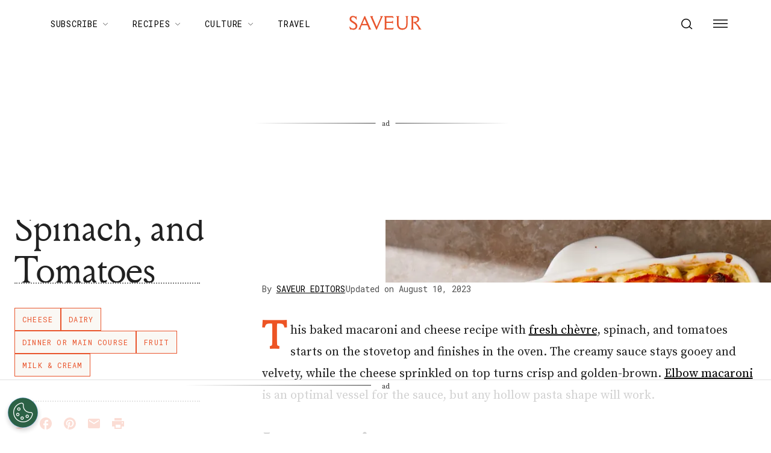

--- FILE ---
content_type: application/javascript; charset=UTF-8
request_url: https://www.saveur.com/_next/static/chunks/pages/%5B%5B...path%5D%5D-1e0716b523d93d5e.js
body_size: 1592
content:
(self.webpackChunk_N_E=self.webpackChunk_N_E||[]).push([[3538],{66114:function(e,t,a){(window.__NEXT_P=window.__NEXT_P||[]).push(["/[[...path]]",function(){return a(5441)}])},5441:function(e,t,a){"use strict";a.r(t),a.d(t,{__N_SSP:function(){return S},default:function(){return k}});var n=a(11752);a.n(n)()(),a(31131);var o=a(22350);a(19725),a(75164),a(61247),a(41748),a(69057),RegExp("".concat("/edit","/?$")),a(18889),a(58502),a(57735);var r=a(44475);a(96188);var i=a(57053);a(1990);var l=a(70686);a(51594),a(26923),a(34684),a(72554);var u=a(78378),s=a(85893),d=a(11163),p=a(6732),g=a(37230),c=a(82387),v=a(49287),h=a(85165);let m=e=>e.charAt(0).toUpperCase()+e.slice(1);var f=a(97924);let x=e=>{var t;if(!(null===(t=null==e?void 0:e.authors)||void 0===t?void 0:t.nodes))return null;let a=e.authors.nodes.filter(f.Z).map(e=>{if("author"in e){let t=e.author;return Object.assign(Object.assign({},e),{author:t})}return null}).filter(f.Z);return{type:"Authors",authors:{nodes:a,pageInfo:e.authors.pageInfo}}};var j=a(12562);let Z=e=>{var t;let{authors:a,pagination:n}=e,o=(0,h.Z)(),{authorSettings:r,defaultImage:i,site:l}=(0,v.Z)(),u=null===(t=o.pageTypes.author.plural)||void 0===t?void 0:t.default,d=x(a);if(!u||!d)return null;let{component:p,options:g}=u,f=i?{date:"",excerpt:"",featuredImage:{node:i},featuredImageUrl:null==i?void 0:i.sourceUrl,modified:"",title:"".concat(m(r.taxonomySlug)," | ").concat(l.name),uri:(0,c.normalizePathTrailingSlash)("".concat(r.taxonomySlug))}:null;return(0,s.jsxs)(s.Fragment,{children:[f&&(0,s.jsx)(j.Z,{page:f,pageNum:n.pageNum,pageType:"Tag"}),(0,s.jsx)(p,{authors:d,options:g,pagination:n})]})};var y=a(69715),_=a(40641);let N=e=>{var t,a,n,o;let{author:r,description:i,generalAuthorMetaDesc:l,link:u,name:s,seo:d,uri:p}=e,g=(null==r?void 0:r.authorBio)||(null==d?void 0:d.opengraphDescription)||l&&(null==l?void 0:l.replace(/\[username\]/i,s||""))||null;return{author:r,featuredImage:{node:{id:"",mediaAdditionalData:null,title:null,altText:s,sourceUrl:(null===(a=null===(t=null==r?void 0:r.authorAvatar)||void 0===t?void 0:t.node)||void 0===a?void 0:a.sourceUrl)||"",caption:null,mediaDetails:{height:250,width:250},cropPosition:null}},date:"",excerpt:(null==d?void 0:d.opengraphDescription)||i||"",featuredImageUrl:(null===(o=null===(n=null==r?void 0:r.authorAvatar)||void 0===n?void 0:n.node)||void 0===o?void 0:o.sourceUrl)||"",link:u||"",modified:"",seo:d&&Object.assign(Object.assign({},d),{metaDesc:g}),title:(null==d?void 0:d.title)||"".concat(s," Archives"),uri:p||""}},T=e=>{let{authorData:t,pagination:a}=e,{author:n,description:o,link:l,name:u,seo:d,uri:p}=t,g=(0,h.Z)(),{data:c}=(0,_.Z)(),{data:v}=(0,y.Z)(),{component:m,options:f}=(0,r.pC)(t,c||i.$,g);return(0,s.jsxs)(s.Fragment,{children:[(0,s.jsx)(j.Z,{page:N({author:n,description:o,link:l,name:u,seo:d,uri:p,generalAuthorMetaDesc:null==v?void 0:v.optAuthorMetadesc}),pageNum:a.pageNum,pageType:"Author"}),(0,s.jsx)(m,{authorData:t,options:f,pagination:a})]})},A=(e,t,a)=>{var n;let o;return t&&(o={node:t}),{date:"",excerpt:e.description||"",featuredImage:o,featuredImageUrl:null==t?void 0:t.sourceUrl,modified:"",primaryCategory:void 0,title:e.name,uri:e.uri,seo:null!==(n=e.seo)&&void 0!==n?n:null,breadcrumbs:a}};var U=a(87774);let D=e=>{let{categoryPageData:t,pagination:a}=e,{defaultImage:n}=(0,v.Z)(),{category:o}=t,r=(0,U.Z)(o),u=(0,h.Z)(),{data:d}=(0,_.Z)(),{component:p,options:g}=(0,l.y)(t,d||i.$,u);return(0,s.jsxs)(s.Fragment,{children:[(0,s.jsx)(j.Z,{page:A(o,n,r),pageNum:a.pageNum,pageType:"Category"}),(0,s.jsx)(p,{categoryPageData:t,options:g,pagination:a})]})};var I=a(42279);let P=(e,t)=>({date:"",excerpt:"",featuredImage:t?{node:t}:void 0,featuredImageUrl:null==t?void 0:t.sourceUrl,modified:"",title:e.name,uri:e.uri,seo:e.seo}),b=e=>{let{data:t,pagination:a}=e,n=(0,h.Z)(),{defaultImage:o}=(0,v.Z)(),{data:r}=(0,_.Z)(),{component:l,options:d}=(0,u.G)(t,r||i.$,n);return(0,s.jsxs)(s.Fragment,{children:[(0,s.jsx)(j.Z,{page:P(t,o),pageNum:a.pageNum,pageType:"Tag",robots:(null==r?void 0:r.tagSupportDisable)?"noindex, follow":""}),(0,s.jsx)(l,{data:t,options:d,pagination:a})]})};var C=a(46631),w=a(67046),O=a(98755),E=a(60658),S=!0,k=function(){let e=(0,d.useRouter)(),t=(0,o.fu)(),{node:a}=(0,O.Z)(),n=(0,C.Z)(a),r=(0,w.Z)();if(r&&("redirect"in r&&e.push(r.redirect.destination),"notFound"in r)||!a)return(0,s.jsx)(E.Z,{statusCode:404});let{type:i}=a,l="Post"===i?a.primaryCategory:a;return(0,s.jsxs)(p.Z,Object.assign({category:l,ogTemplateInfo:n},{children:["Post"===i&&(0,s.jsx)(g.Z,{data:a}),"Page"===i&&(0,s.jsx)(I.Z,{page:a}),"Category"===i&&(0,s.jsx)(D,{categoryPageData:{category:a},pagination:t}),"Tag"===i&&(0,s.jsx)(b,{data:a,pagination:t}),"AuthorTag"===i&&(0,s.jsx)(T,{authorData:a,pagination:t}),"Authors"===i&&(0,s.jsx)(Z,{authors:a,pagination:t})]}))}},67921:function(){},79720:function(){}},function(e){e.O(0,[3714,7596,6156,9774,2888,179],function(){return e(e.s=66114)}),_N_E=e.O()}]);

--- FILE ---
content_type: application/javascript; charset=UTF-8
request_url: https://www.saveur.com/_next/static/Ou2BbQaBdme76INJDg8H6/_buildManifest.js
body_size: -33
content:
self.__BUILD_MANIFEST=function(e,s,a){return{__rewrites:{beforeFiles:[],afterFiles:[],fallback:[]},"/_error":[e,s,"static/chunks/pages/_error-ca40148a433131a1.js"],"/preview":[e,s,a,"static/chunks/pages/preview-5920f0a2672098ca.js"],"/search/[...term]":[e,s,"static/chunks/3442-f1b25ae531325823.js","static/chunks/pages/search/[...term]-fd0b1bb56890a8e9.js"],"/[[...path]]":[e,s,a,"static/chunks/pages/[[...path]]-1e0716b523d93d5e.js"],sortedPages:["/_app","/_error","/preview","/search/[...term]","/[[...path]]"]}}("static/chunks/fec483df-3eab2a2aeeaace75.js","static/chunks/7596-8dee3e6f663b87cc.js","static/chunks/6156-fdd6ccb08d8e78ba.js"),self.__BUILD_MANIFEST_CB&&self.__BUILD_MANIFEST_CB();

--- FILE ---
content_type: application/javascript; charset=utf-8
request_url: https://launcher.spot.im/spot/sp_wb7PlDXF
body_size: 18314
content:
(function(){window.__OW_CONFIG__={"ab_test_config":[{"short_name":"100","version":"v2"},{"short_name":"101","version":"v2"},{"short_name":"222","version":"v1"},{"short_name":"32","version":"v1"},{"short_name":"33","version":"v2"},{"short_name":"34","version":"v2"},{"short_name":"35","version":"v1"},{"short_name":"37","version":"v1"},{"short_name":"42","version":"v2"},{"short_name":"46","version":"v2"},{"short_name":"47","version":"v1"},{"short_name":"48","version":"v1"},{"short_name":"51","version":"v1"},{"short_name":"55","version":"v1"},{"short_name":"56","version":"v1"},{"short_name":"600","version":"v1"},{"short_name":"601","version":"v2"},{"short_name":"602","version":"v1"},{"short_name":"67","version":"v2"},{"short_name":"751","version":"v1"},{"short_name":"752","version":"v1"},{"short_name":"754","version":"v2"},{"short_name":"758","version":"v37"},{"short_name":"759","version":"v11"},{"short_name":"761","version":"v8"},{"short_name":"764","version":"v1"},{"short_name":"767","version":"v1"},{"short_name":"773","version":"v5"},{"short_name":"801","version":"v1"},{"short_name":"802","version":"v2"},{"short_name":"805","version":"v1"},{"short_name":"ab_605","version":"v1"}],"asset_group_id":"stable","assets_config":[{"asset_group_id":"stable","spot":"sp_wb7PlDXF","post":"default","module":"tag-tester","name":"tag tester bundle","type":"text/javascript","url":"https://static-cdn.spot.im/production/tag-tester/tags/v1.8.1/tag-tester.js","priority":1,"lazy":false,"variant":"42:B","is_self_bootstrap":false,"browser_type":"default"},{"asset_group_id":"stable","spot":"sp_wb7PlDXF","post":"default","module":"pitc","name":"pitc bundle","type":"text/javascript","url":"https://static-cdn.spot.im/production/popular-in-the-community/tags/v2.33.0/popular-in-the-community.js","priority":1,"lazy":false,"variant":"","is_self_bootstrap":false,"browser_type":"default"},{"asset_group_id":"stable","spot":"sp_wb7PlDXF","post":"default","module":"vendor","name":"vendor bundle","type":"text/javascript","url":"https://static-cdn.spot.im/production/launcher/tags/v2.87.3/vendor/vendor-bundle.js","priority":10,"lazy":false,"variant":"","is_self_bootstrap":false,"browser_type":"default"},{"asset_group_id":"stable","spot":"sp_wb7PlDXF","post":"default","module":"ads","name":"ads bundle","type":"text/javascript","url":"https://static-cdn.spot.im/production/ads/tags/v22.31.0/ads/ads.js","priority":10,"lazy":false,"variant":"","is_self_bootstrap":false,"browser_type":"default"},{"asset_group_id":"stable","spot":"sp_wb7PlDXF","post":"default","module":"ads-independent","name":"ads-independent bundle","type":"text/javascript","url":"https://static-cdn.spot.im/production/ads/tags/v22.31.0/ads-independent/ads-independent.js","priority":10,"lazy":false,"variant":"","is_self_bootstrap":false,"browser_type":"default"},{"asset_group_id":"stable","spot":"sp_wb7PlDXF","post":"default","module":"liveblog","name":"liveblog bundle","type":"text/javascript","url":"https://static-cdn.spot.im/production/live-blog/tags/v1.34.0/liveblog-bundle.js","priority":20,"lazy":false,"variant":"","is_self_bootstrap":false,"browser_type":"default"},{"asset_group_id":"stable","spot":"sp_wb7PlDXF","post":"default","module":"registration","name":"registration bundle","type":"text/javascript","url":"https://static-cdn.spot.im/production/registration/tags/v1.48.0/registration-bundle.js","priority":20,"lazy":false,"variant":"","is_self_bootstrap":true,"browser_type":"default"},{"asset_group_id":"stable","spot":"sp_wb7PlDXF","post":"default","module":"standalone-ui-kit","name":"standalone ui kit bundle","type":"text/javascript","url":"https://static-cdn.spot.im/production/standalone-ui-kit/tags/v1.60.0/standalone-ui-kit-bundle.js","priority":20,"lazy":false,"variant":"","is_self_bootstrap":true,"browser_type":"default"},{"asset_group_id":"stable","spot":"sp_wb7PlDXF","post":"default","module":"conversation","name":"conversation bundle","type":"text/javascript","url":"https://static-cdn.spot.im/production/conversation/tags/v3.108.1/conversation-bundle.js","priority":20,"lazy":false,"variant":"","is_self_bootstrap":false,"browser_type":"default"},{"asset_group_id":"stable","spot":"sp_wb7PlDXF","post":"default","module":"messages-count","name":"messages count bundle","type":"text/javascript","url":"https://static-cdn.spot.im/production/messages-count/tags/v2.4.0/messages-count-bundle.js","priority":40,"lazy":false,"variant":"","is_self_bootstrap":false,"browser_type":"default"},{"asset_group_id":"stable","spot":"sp_wb7PlDXF","post":"default","module":"notifications","name":"notifications bundle","type":"text/javascript","url":"https://static-cdn.spot.im/production/notifications/tags/v1.34.0/notifications-bundle.js","priority":0,"lazy":true,"variant":"","is_self_bootstrap":false,"browser_type":"default"},{"asset_group_id":"stable","spot":"sp_wb7PlDXF","post":"default","module":"notifications-sdk","name":"notifications-sdk bundle","type":"text/javascript","url":"https://static-cdn.spot.im/production/notifications-sdk/tags/v2.2.2/notifications-sdk-bundle.js","priority":0,"lazy":true,"variant":"","is_self_bootstrap":false,"browser_type":"default"},{"asset_group_id":"stable","spot":"sp_wb7PlDXF","post":"default","module":"user-profile","name":"user profile bundle","type":"text/javascript","url":"https://static-cdn.spot.im/production/user-profile/tags/v2.94.0/profile-bundle.js","priority":4,"lazy":true,"variant":"","is_self_bootstrap":false,"browser_type":"default"},{"asset_group_id":"stable","spot":"sp_wb7PlDXF","post":"default","module":"launcher","name":"conversation 2.0 launcher","type":"text/javascript","url":"https://static-cdn.spot.im/production/social/tags/v5.21.5/launcher/launcher-bundle.js","priority":5,"lazy":true,"variant":"","is_self_bootstrap":false,"browser_type":"default"},{"asset_group_id":"stable","spot":"sp_wb7PlDXF","post":"default","module":"conversation-page","name":"conversation page","type":"text/javascript","url":"https://static-cdn.spot.im/production/conversation-page/tags/v2.26.0/conversation-page-bundle.js","priority":10,"lazy":true,"variant":"","is_self_bootstrap":false,"browser_type":"default"},{"asset_group_id":"stable","spot":"sp_wb7PlDXF","post":"default","module":"user-profile-tooltip","name":"user profile tooltip bundle","type":"text/javascript","url":"https://static-cdn.spot.im/production/user-profile/tags/v2.94.0/tooltip-bundle.js","priority":10,"lazy":true,"variant":"","is_self_bootstrap":false,"browser_type":"default"},{"asset_group_id":"stable","spot":"sp_wb7PlDXF","post":"default","module":"slim-launcher","name":"slim-launcher bundle","type":"text/javascript","url":"https://static-cdn.spot.im/production/slim-launcher/tags/v2.18.1/slim-launcher/slim-launcher.js","priority":20,"lazy":true,"variant":"","is_self_bootstrap":false,"browser_type":"default"},{"asset_group_id":"stable","spot":"sp_wb7PlDXF","post":"default","module":"fed-social","name":"fed-social","type":"text/javascript","url":"https://static-cdn.spot.im/production/fed-social/tags/v2.0.3/index.js","priority":20,"lazy":true,"variant":"","is_self_bootstrap":false,"browser_type":"default"},{"asset_group_id":"stable","spot":"sp_wb7PlDXF","post":"default","module":"@spotim/fed-social","name":"@spotim/fed-social","type":"text/javascript","url":"https://static-cdn.spot.im/production/fed-social/tags/v1.0.1/index.js","priority":20,"lazy":true,"variant":"","is_self_bootstrap":false,"browser_type":"default"}],"init_data":{"broadcast_live":false,"config":{"ads":null,"avatars":{"font":"","font_background_color":"","initials":false,"numbered":false,"scheme":"colorful"},"brand_color":"#000000","category_id":9,"circulation":{"enabled":false,"rows_count":1},"comment_replies_max_depth":3,"connect_networks":["facebook","google","twitter","email"],"custom_login":false,"display_name_in_say_control_for_guests":false,"emoji_keyboard_enabled":false,"emojis_enabled":false,"enable_dislikes":false,"enable_realtime_comments_sticky":true,"enable_spotim_utm":true,"enable_user_points":true,"external_public_profile":false,"giphy_level":"none","has_community":false,"id":"sp_wb7PlDXF","injection":{"frame_script":"","frame_style":"","host_options":"SPOTIM_OPTIONS = {\nenableNewsfeed: false\n};"},"inpage_skin":"light","languages":[],"lazy_load_margin":"800px","loading_indicator_enabled":false,"ltr":true,"main_language":"en","mini_newsfeed_enabled":true,"monetized":true,"multiple_moderators_mode":false,"name":"Saveur","network":{"id":"net_saveur"},"newsfeed_position":"right","newsfeed_skin":"light","open_links_in_new_tab":false,"opening_mode":"on_click","platform":"universal","policy":{"allow_guests_to_like":false,"force_register":true,"roger_mode":true},"recommendation_enabled":true,"rich_say_control_enabled":true,"sort_by":"best","sso_editable_profile":false,"sso_enabled":false,"sso_started_by_spotim":false,"sub_category_id":3,"ticker_icon":null,"ticker_icon_size":16,"ticker_skin":"white","uppercase_msgs_enabled":false,"user_moderation_enabled":false,"website_url":"https://www.saveur.com/","whitelisted_urls":[]},"newsfeed":{"total_items":0}},"tenant_config":{"1pd":{"article_analysis_enabled":true},"admin-panel":{"analytics_tabs":["revenue","engagement"],"migration_notification":{"link":"https://admin.openweb.com","notification":"Important Update: Starting November 3, 2025, we are upgrading our user management infrastructure. As part of this update, twitter login will be deprecated and the Admin Panel will be available at a new address:"},"openDashboardUrl":"https://admin.openweb.com/spot/{SPOT_ID}/moderation/{CONTENT_TYPE}/folder/pending/tag/all?conversation={CONV_ID}","showNewSpotlightPage":false,"sigma_engagement_url":"https://app.sigmacomputing.com/embed/1-6HC4M4hyx17BjK4i43xdzk","sigma_revenue_url":"https://app.sigmacomputing.com/embed/1-BashUt2qFLXEeh2XXhBg6","text_analyze_enabled":true,"viewAllFromUserUrl":"https://admin.openweb.com/spot/{SPOT_ID}/moderation/{CONTENT_TYPE}/folder/pending/tag/all?user={USER_ID}"},"ads":{"adBlockerBaitUrl":"https://publisher-assets.spot.im/ad/event-tracking/pixel-ads-google-adsense.html","adsTxt":{"sellerIdOverrides":["266658"],"updateDate":"November 27th 2025","url":"https://spotim-prd-static-assets.s3.amazonaws.com/production/publishers/publishers-v67.txt"},"aniview_content_bidders":{"GAM":{"advertiser-ids":["611a7bdec344656dd81c2844"]},"amazon":{"advertiser-ids":["61b74f3ea5e0b162e47d2087"]},"triplelift":{"advertiser-ids":["62d6b58edaf54254013b9979"]}},"appAdsTxt":{"sellerIdOverrides":["266658"],"updateDate":"February 12th 2024","url":"https://spotim-prd-static-assets.s3.amazonaws.com/production/publishers/publishers-v4-app.txt"},"benchmark_reporter_exposed_data":{"component":null,"slot":"row1-column1"},"conversation":{"is_enabled":true},"crash_recovery":{"ads_to_disable":"video","enabled":false,"threshold":1,"timeout":300000},"crash_recovery_external":{"__AB":{"802:A":{},"802:B":{}}},"device_detection":{"is_enabled":true},"display_iframe_config":{"attributes":{},"enabled":true},"enable_dynamic_placement":{"is_enabled":true,"src":"https://cdn.browsiprod.com/bootstrap/bootstrap.js"},"enable_dynamic_placement_external":{"__AB":{"ab_605:A":{},"ab_605:B":{}}},"enable_iframe_allow_same_origin":false,"enable_page_url_sanitizing":false,"event_based_load_strategy":{"is_enabled":false,"load_event":"load","platform":"Desktop","type":"all"},"feather_mode_behavior":"aggressive","feather_mode_delay_time":5000,"feather_mode_delay_type":"scroll","footer":{"is_ad_choices_enabled":true,"is_label_enabled":true,"label":"Sponsored"},"force_display_ads_centering":{"dfp_container_selector":"body div[data-google-query-id]:first-of-type, body div[id^=\"div-gpt-ad\"]:first-of-type, body div[id^=\"gpt-passback\"]:first-of-type","is_dfp_container_centering_enabled":true,"is_iframe_body_centering_enabled":true},"iab_targeting_category_config":{"is_auto_refetch_enabled":false,"is_enabled":false,"s3_base_url":"https://ads-cdn.openweb.com"},"iframe_styles_guard_enabled":true,"in_comment":{"frequency":null,"is_enabled":true,"max_count":100},"independent_ads_custom_selector_enabled":false,"independent_ads_custom_selectors":{},"independent_ads_enabled":true,"independent_ads_mutation_observers_enabled":false,"is_cookie_consent_observed_by_aniview":true,"min_display_ad_duration":0,"monitoring":{"metrics":{"error":{"ad-unit-base-runtime-error":"DETAILED","ad-unit-display-runtime-error":"DETAILED","ad-unit-iframe-styles-change-guarded-error":false,"ad-unit-video-runtime-error":"DETAILED","ads-config-fetching-error":true,"ads-script-runtime-error":"DETAILED","aniview-script-fetching-error":true,"minute-media-script-fetching-error":true,"render-in-iframe-error":true},"general":{"ad-unit-disabled-by-global-flag":false,"ad-unit-disabled-by-global-function":false,"ad-unit-disabled-for-product-by-features-config":false,"ad-unit-disabled-for-product-by-html-attribute":false,"ad-unit-rendered":true,"aniview-impression":true,"aniview-impression-viewable":true,"dfp-ad-slot-rendered":true,"dfp-empty-slot-rendered":false,"dfp-impression-viewable":true,"inline-display-ad-rendered":false,"minute-media-impression":true,"minute-media-impression-viewable":true,"monetized-page-view":true}},"tags":{"ab-test-variant":true,"browser":false,"device":false,"platform":false,"product":true,"version":true}},"observed_ab_test_experiment_id":null,"remove_segment_by_url":"‘’","runtime_config":{"ad_unit_enablement":{"enabled":true,"exclude":{"ad_types":[],"components":[],"platforms":[]}},"ad_unit_event_based_rendering":{"enabled":false,"event":null,"exclude":{"ad_types":[],"components":[],"platforms":[]}},"ad_unit_lazy_loading":{"enabled":true,"exclude":{"ad_types":[],"components":[],"platforms":[]}},"ad_unit_visibility":{"enabled":true,"exclude":{"ad_types":[],"components":[],"platforms":[]}},"crash_recovery":{"enabled":false,"exclude":{"ad_types":["display"],"components":[],"platforms":[]},"threshold":1,"timeout":300000},"display_ad_loader":{"codes":["bidding","protection","slot"],"enabled":true,"exclude":{"ad_types":[],"components":[],"platforms":[]}},"display_iframe_mode":{"attributes":{},"enabled":true,"exclude":{"ad_types":[],"components":[],"platforms":[]}},"video_ad_loader":{"enabled":true,"exclude":{"ad_types":[],"components":[],"platforms":[]}},"video_iframe_mode":{"attributes":{},"enabled":false,"exclude":{"ad_types":[],"components":[],"platforms":[]}}},"safe_frame_config":{"enabled":false},"segment_blacklist":{"conjunctions":[],"roots":[]},"segment_blacklist_platforms":["*"],"segment_blacklist_v2":[],"sliding":{"is_enabled":true,"top":30,"z_index":20},"sticky_desktop":{"is_animation_enabled":true,"is_enabled":true,"is_stay_sticky_after_timeout":false,"sticky_area_css_selector":"[data-spot-im-module-default-area=conversation]","timeout":6000,"z_index":20},"sticky_mobile":{"is_enabled":true,"is_stay_sticky_after_timeout":false,"sticky_area_css_selector":"[data-spot-im-module-default-area=conversation]","timeout":3000,"top":0,"z_index":20},"supported_preload_products":["pitc","pitc-double-decker","reactions","spotlight","topic-tracker"],"supported_preload_products_external":{"__AB":{"ab_604:A":["pitc","pitc-double-decker","reactions","spotlight","topic-tracker"],"ab_604:B":["pitc","pitc-double-decker","reactions","spotlight","topic-tracker"]}},"tags_guard":{"is_disabled_by_default":[]},"video_iframe_config":{"attributes":{},"enabled":false},"video_takeover":{"active_products":["pitc","pitc-double-decker"],"is_enabled":false,"products_heights":{"pitc":"300px","pitc-double-decker":"300px"}}},"analytics-pusher":{"enabled":false},"apm":{"driver_name":"influxdb-telemetry","is_enabled":true,"sample_rate":1},"authentication":{"config":{"allow_ui_bypass":true,"flows":{"sign-in":{"id":"sign-in-16102025","screens":{"email-signup-otp":{"interactions":{"back":"U5xcMLfa6-","resend":"resend","verify":"nUfCLDgf4K"}},"error":{"interactions":{"submit":"oTFqAqKaLS"}},"forgot-password":{"interactions":{"back":"kokK9JVKcC","submit":"AMeyg_7npF"}},"forgot-password-otp":{"id":"SC2ryoTQheFjqaNOeAvOjI9rnM06O","interactions":{"back":"XTxyVnHDXo","resend":"resend","verify":"jtPlBL91H1"}},"profile":{"interactions":{"skip":"pheIvgWidD","submit":"w3Vgz9HWH4"}},"sign-in":{"interactions":{"facebook":"UilMGbzGOM","forgot-password":"21RBHXscmj","google":"J6H8PBzsLP","microsoft":"pQWDUXLi_n","submit":"AMeyg_7npF","to-signup":"XLmMGCy6IS"}},"sign-up":{"interactions":{"facebook":"Pe9QpGQU2B","google":"_gIK9Y5WY2","microsoft":"Oy5PrkxP9Y","submit":"AMeyg_7npF","to-signin":"96-bYDOFbd"}},"update-expired-password":{"interactions":{"submit":"update-password"}},"update-forgotten-password":{"interactions":{"submit":"AMeyg_7npF"}},"verify-email-otp":{"interactions":{"resend":"resend","verify":"rD_FW7sX1l"}}}},"sign-up":{"id":"sign-up-16102025","screens":{"email-signup-otp":{"interactions":{"back":"U5xcMLfa6-","resend":"resend","verify":"nUfCLDgf4K"}},"error":{"interactions":{"submit":"Nx6jMazeTK"}},"forgot-password":{"interactions":{"back":"kokK9JVKcC","submit":"AMeyg_7npF"}},"forgot-password-otp":{"id":"SC2ryoTQheFjqaNOeAvOjI9rnM06O","interactions":{"back":"XTxyVnHDXo","resend":"resend","verify":"jtPlBL91H1"}},"profile":{"interactions":{"skip":"pheIvgWidD","submit":"w3Vgz9HWH4"}},"sign-in":{"interactions":{"facebook":"UilMGbzGOM","forgot-password":"21RBHXscmj","google":"J6H8PBzsLP","microsoft":"pQWDUXLi_n","submit":"AMeyg_7npF","to-signup":"XLmMGCy6IS"}},"sign-up":{"interactions":{"facebook":"Pe9QpGQU2B","google":"_gIK9Y5WY2","microsoft":"Oy5PrkxP9Y","submit":"AMeyg_7npF","to-signin":"96-bYDOFbd"}},"update-expired-password":{"interactions":{"submit":"update-password"}},"update-forgotten-password":{"interactions":{"submit":"AMeyg_7npF"}},"verify-email-otp":{"interactions":{"resend":"resend","verify":"rD_FW7sX1l"}}}},"update-email":{"id":"update-email-250404","screens":{"otp":{"interactions":{"resend":"resend","verify":"vICvyXOEL_"}},"update-email":{"interactions":{"submit":"K5rx0CT-oo"}}}},"update-password":{"id":"update-password-25032025","screens":{"update-password":{"interactions":{"submit":"VjZ6AxhPXZ"}}}}},"is_new":true,"network_id":"net_saveur","provider":"descope","provider_api_url":"https://auth.openweb.com","provider_static_url":"https://auth.openweb.com/pages","realm":"P34xm5x6sw8omz0vaq7iKRhDUyNP"},"real_user_mode":false,"remove_device_v2":false,"token_recovery_mode":false,"version":1},"broadcast":{"enabled":false},"communityView":{"reverseTabsOrder":false},"conversation":{"ab_test_enabled":true,"adsEnabled":false,"adsLazyLoadMargin":"600px","adsPositionRate":10,"ads_below_footer_enabled":true,"ads_below_footer_enabled_external":{"__AB":{"81:B":true}},"ads_enabled":false,"ads_enabled_external":{"__AB":{"38:A":false}},"ads_start_position":10,"ads_style_version":1,"afterclickModerationEnabled":false,"aggregate_all":true,"amount_replies_per_fetch":5,"amount_replies_per_fetch_external":5,"blackListedErrors":["Request failed with status code 403","Network Error"],"child_count":1,"child_count_external":{},"collapsible_replies_enabled":false,"communityGuidelinesEnabled":false,"communityGuidelinesInMessageStatus":true,"communityGuidelinesModalBody":"\u003cdiv\u003e\n\u003ch1\u003eCommunity Guidelines\u003c/h1\u003e\n\n\u003ch2\u003eWelcome to ${spotName} Community!\u003c/h2\u003e\n\n\u003cp\u003e\n  Our community is about connecting people through open and thoughtful\n  conversations. We want our readers to share their views and exchange\n  ideas in a safe space.\n\u003c/p\u003e\n\n\u003cp\u003e\n  In order to do so, we've created a simple set of rules that will\n  improve your experience.\n\u003c/p\u003e\n\n\u003cp\u003eSimply put, keep it civil.\u003c/p\u003e\n\n\u003cp\u003e\n  \u003cstrong\u003eYour post will/might be rejected if it contains:\u003c/strong\u003e\n\u003c/p\u003e\n\n\u003cul\u003e\n  \u003cli\u003eSpam\u003c/li\u003e\n  \u003cli\u003e\n    Insults, profanity, incoherent, obscene or inflammatory language and\n    threats of any kind\n  \u003c/li\u003e\n  \u003cli\u003e\n    Attacks on the identity of other commenters or the article's author\n  \u003c/li\u003e\n\u003c/ul\u003e\n\n\u003cp\u003e\n  \u003cstrong\u003eUser accounts will/might be blocked if we notice:\u003c/strong\u003e\n\u003c/p\u003e\n\n\u003cul\u003e\n  \u003cli\u003e\n    Continuous attempts to re-post comments that have been previously\n    moderated/rejected\n  \u003c/li\u003e\n  \u003cli\u003eRacist, sexist, or homophobic comments\u003c/li\u003e\n  \u003cli\u003eAttempts or tactics that put the site security at risk\u003c/li\u003e\n\u003c/ul\u003e\n\n\u003cp\u003e\n  \u003cstrong\u003eSo, how can you be a power user?\u003c/strong\u003e\n\u003c/p\u003e\n\n\u003cul\u003e\n  \u003cli\u003e\n    Stay on topic and share your passion. Feel free to elaborate to get\n    your point across.\n  \u003c/li\u003e\n  \u003cli\u003e'Like' or 'Dislike' when you are filled with emotions!\u003c/li\u003e\n  \u003cli\u003e\n    Protect your community. Use the report tool to alert us when someone\n    breaks the rules.\n  \u003c/li\u003e\n\u003c/ul\u003e\n\n\u003cp\u003e\n  \u003cstrong\u003e\n    Thanks for reading our community guidelines. Don't forget, freedom\n    of speech is not the freedom of reach!\n  \u003c/strong\u003e\n\u003c/p\u003e\u003c/div\u003e","communityGuidelinesModalBody_external":"\u003cdiv\u003e\n\u003ch1\u003eCommunity Guidelines\u003c/h1\u003e\n\n\u003ch2\u003eWelcome to ${spotName} Community!\u003c/h2\u003e\n\n\u003cp\u003e\n Our community is about connecting people through open and thoughtful\n conversations. We want our readers to share their views and exchange\n ideas in a safe space.\n\u003c/p\u003e\n\n\u003cp\u003e\n In order to do so, we've created a simple set of rules that will\n improve your experience.\n\u003c/p\u003e\n\n\u003cp\u003eSimply put, keep it civil.\u003c/p\u003e\n\n\u003cp\u003e\n \u003cstrong\u003eYour post will/might be rejected if it contains:\u003c/strong\u003e\n\u003c/p\u003e\n\n\u003cul\u003e\n \u003cli\u003eSpam\u003c/li\u003e\n \u003cli\u003e\n Insults, profanity, incoherent, obscene or inflammatory language and\n threats of any kind\n \u003c/li\u003e\n \u003cli\u003e\n Attacks on the identity of other commenters or the article's author\n \u003c/li\u003e\n\u003c/ul\u003e\n\n\u003cp\u003e\n \u003cstrong\u003eUser accounts will/might be blocked if we notice:\u003c/strong\u003e\n\u003c/p\u003e\n\n\u003cul\u003e\n \u003cli\u003e\n Continuous attempts to re-post comments that have been previously\n moderated/rejected\n \u003c/li\u003e\n \u003cli\u003eRacist, sexist, or homophobic comments\u003c/li\u003e\n \u003cli\u003eAttempts or tactics that put the site security at risk\u003c/li\u003e\n\u003c/ul\u003e\n\n\u003cp\u003e\n \u003cstrong\u003eSo, how can you be a power user?\u003c/strong\u003e\n\u003c/p\u003e\n\n\u003cul\u003e\n \u003cli\u003e\n Stay on topic and share your passion. Feel free to elaborate to get\n your point across.\n \u003c/li\u003e\n \u003cli\u003e'Like' or 'Dislike' when you are filled with emotions!\u003c/li\u003e\n \u003cli\u003e\n Protect your community. Use the report tool to alert us when someone\n breaks the rules.\n \u003c/li\u003e\n\u003c/ul\u003e\n\n\u003cp\u003e\n \u003cstrong\u003e\n Thanks for reading our community guidelines. Don't forget, freedom\n of speech is not the freedom of reach!\n \u003c/strong\u003e\n\u003c/p\u003e\u003c/div\u003e","communityGuidelinesSymbolURL":"https://static-cdn.spot.im/assets/community-guidelines/community-guidelines-symbol.svg","communityGuidelinesTitle":{"key":"defaultTitle.1","modalValue":"here","value":"Your voice matters. Discussions are moderated for civility. Read our guidelines {{modalValue}}"},"cssModulesForShadowDOM":"conversation conversation-survey @spotim/ui-components @spotim/ads @spotim/user-image feed @spotim/entities @spotim/content-entities @spotim/user-info @spotim/rich-editor @spotim/toast-provider @spotim/svg-provider @spotim/notifications-bell notifications @spotim/message liveblog feed-v4 discover user-profile standalone-ui-kit discover @spotim/common-components reactions","default_community_view":"Conversation","disableImageUploadInLiveBlog":false,"disable_auto_page_reload":true,"disable_badges":false,"disable_conversation_user_settings":false,"disable_footer_links":false,"disable_footer_logo":false,"disable_footer_power_by":false,"disable_gif_button":false,"disable_header_facelist":false,"disable_image_upload_button":false,"disable_online_dot_indicator":false,"disable_profile_user_settings":false,"disable_replies":false,"disable_rich_editor_buttons":false,"disable_rich_editor_buttons_external":{"__devices":{"mobile":"true"}},"disable_share":false,"disable_sticky_messages":false,"disable_text_editor_formatter":false,"disable_unregistered_users_feedback":false,"disable_user_profile":false,"disable_vote_down":false,"disable_vote_up":false,"disable_vote_up_users_list":false,"dislikesSortEnabled":false,"display_viewers_count_only":false,"empty_state_enabled":true,"enableLoadingIndicator":true,"enableMessageApproveForAdminAndModerator":true,"enableMessageApproveForCommunityModerator":true,"enablePendingMessageRejectForCommunityModerator":true,"enablePublishedMessageRejectForCommunityModerator":false,"enableUsersMuting":true,"enable_date_format":false,"enable_explore_onboarding":false,"enable_lazy_rich_editor":true,"enable_menus_shadow_dom":false,"enable_read_only_context_menu":true,"enable_rephrasing":false,"enable_share_button_in_context_menu":false,"enable_sso_keys":false,"enable_sticky_say_control":false,"enable_tabs":false,"enable_unregistered_users_feedback":true,"enabled":true,"enabled_external":true,"explore_mode_alignment":"start","featured_comment_background_enabled":true,"firstFetchCount_compact":5,"floating_action_unit_bottom_offset":16,"floating_action_unit_enabled":false,"floating_action_unit_event_enabled":false,"floating_action_unit_mobile_bottom_offset":5,"floating_action_unit_mobile_enabled":false,"floating_action_unit_threshold":100,"floating_action_unit_ttl_minutes":0,"forceSimpleEditor":false,"forum_enabled":false,"header_format":"full","hide_blocked_tree_enabled":false,"hide_conversation_button_enabled":false,"hide_deleted_tree_enabled":false,"hide_header":false,"hide_risky_comments":true,"hide_risky_comments_external":{"__AB":{"83:A":true}},"hide_user_area":false,"isAppealEnabled":false,"isUseShadowDomOnMain":true,"isUseShadowDomOnOverlays":true,"is_best_score_testing_enabled":false,"is_featured_message_api_v2_enabled":true,"is_feedback_modal_v2_enabled":true,"is_read_only_mode":false,"is_replies_sorting_v2_enabled":true,"is_revealed_replies_threshold_enabled":true,"is_revealed_replies_threshold_enabled_external":true,"is_verdict_aware_calls_enabled":true,"maximum_comments_to_show_ad":10000,"message_fetch_count":25,"message_fetch_count_external":25,"message_length_desktop_max_chars":1500,"message_length_limit_first_message":false,"message_length_max_lines":8,"message_length_mobile_max_chars":1500,"message_length_should_limit":false,"minimum_best_score":200,"mobile_share_options":["facebook","twitter","pinterest","email","link"],"moderation_default_policy_v2_requests":true,"new_best_sort_enabled":false,"notify_typing_interval_sec":10,"num_of_aggregate_expand":20,"optimized_reading_event_name":"reading","optimized_reading_tracking_enabled":false,"read_batch_size":10,"read_batch_size_external":10,"reading_tracking_enabled":true,"realtime_moderation_time_ms":500,"realtime_typing_enabled":true,"remove_pin_comment":true,"returnUserMutingError":false,"revealed_replies_threshold":500,"rich_editor_loader_delay_time":1000,"rich_editor_max_chars":1500,"share_layout":"menu","share_message_narrow_thread":false,"share_options":["facebook","twitter","pinterest","email","link"],"should_collapse_replies":false,"should_collapse_replies_external":false,"showCommentDeleteOption":true,"showCommentEditOption":true,"showFooterFeedback":true,"showNotificationsBell":true,"showSettingsLogout":true,"show_ads_with_empty_conversation":false,"show_cancel_button":false,"show_comment_edit_option":true,"show_disqus_header":false,"signup_cta_enabled":true,"social_enable":false,"sortDisabled":false,"sorting_types":{"all_newest":[],"all_oldest":[],"controversial":[],"default":["best","newest","oldest"],"featured":["newest","oldest"],"most_discussed":[],"my_messages":["newest","oldest"],"popular":[]},"status_fetch_default_fallback_status":"approved","status_fetch_interval_in_ms":1000,"status_fetch_retry_count":2,"status_fetch_timeout_in_ms":3000,"subscribe_read_only":true,"subscriber_badge":{"name":"star","type":"fa-solid"},"subscriber_badge_v2":"{\"name\":\"user-check\", type: \"solid\"}","survey_below_show_more_comments_enabled":false,"threading_lines_enabled":true,"threading_lines_enabled_external":{"__AB":{"76:A":true}},"toast_in_brand_color":false,"translation_text_overrides":{"en":{"tabs.allEmptyTitle":"No one seems to have shared their thoughts on this topic yet."}},"typing_indicaction_in_toast":true,"typing_indicator_timeout":8000,"use_basic_text_editor":false,"use_native_editor":false,"use_new_notifications":true,"use_signin_on_post":true,"use_traffic_redirect_api":false,"users_cache_ttl_seconds":300},"conversation ":{"embed_messages_cache_ttl":1},"conversation-ads":{"texts":{"acknowledgeModal":{"button":"Close","description":"We appreciate your time and consideration. Thanks for helping us make your community platform a better place! \\ud83e\\udd17","title":"Thanks for your input!"},"infoModal":{"description":"We know,  having ads in the conversation is not our favorite, either. However, to keep providing you with a free commenting platform, we will be showing a small amount. Don't worry, you can always hide ads in this conversation.","primaryButton":"Got It","secondaryButton":"I'd prefer not to see ads","title":"Why am I seeing this ad?"},"menu":{"showInfoModal":"Why am I seeing this ad?","showPollModal":"Hide from this conversation"},"pollModal":{"pollAnswers":["Makes it hard to read comments","Too many ads","It’s repetitive","It’s offensive","It’s not interesting","I’ve already purchased"],"primaryButton":"Done","secondaryButton":"Skip","title":"Removed! Tell us why:"}}},"conversation-mobile":{"communityGuidelinesEnabled":false,"communityGuidelinesTitle":{"value":"Your voice matters. Discussions are moderated for civility."}},"conversation-page":{"cssModulesForShadowDOM":"conversation-page @spotim/user-image @spotim/ui-components @spotim/user-info @spotim/entities @spotim/notifications-bell notifications","enableShadowDOM":false,"enabled":true,"translation_text_overrides":{"root":{}}},"conversation-survey":{"click_ttl":2,"enabled":false,"exit_ttl":7,"minimum_num_of_comments":10,"viewability_percentage":{"none":50,"q2":50}},"css-variables-dark":{"ads-footer-color":"#f2f2f2","ads-text-color":"#f0f1f1","border-color":"#302f2f","border-color-muted":"#ffffff40","brand-color":"#000000","card-background-color":"#1a1b1c","color-community-question":"var(--spotim-color-scheme-l6)","color-scheme-g4":"#FF6E6E","color-scheme-l1":"rgba(var(--spotim-color-scheme-l6-rgb, 242,242,242), 0.2)","color-scheme-l100":"#000000","color-scheme-l2":"rgba(var(--spotim-color-scheme-l6-rgb, 242,242,242), 0.2)","color-scheme-l3":"rgba(var(--spotim-color-scheme-l6-rgb, 242,242,242), 0.2)","color-scheme-l4":"rgba(var(--spotim-color-scheme-l6-rgb, 242,242,242), 0.3)","color-scheme-l5":"rgba(var(--spotim-color-scheme-l6-rgb, 242,242,242), 0.65)","color-scheme-l6":"#f2f2f2","color-scheme-l6-rgb":"242,242,242","content-loader-primary-color":"#030303","content-loaders-secondary-color":"#333333","conversation-background-color":"transparent","embedded-comment-background-color":"#000","embedded-comment-meta-data-background-color":"rgba(39, 120, 206, 0.20)","embedded-comment-preview-background-color":"#0B0B0B","extract-background-color":"#302f2f","input-background-color":"#373e44","input-separator-color":"#646566","list-item-background":"#353535","list-item-foreground":"#7b7f83","message-hover-menu-background-color":"#070707","message-separator-color":"#7b7f83","message-text-color":"#ffffff","overlay-background-color":"#212121","overlay-border-color":"#302f2f","page-background-color":"#1a1b1c","pitc-header-color":"#ffffff","pitc-top-comment-color":"#d4d6d7","progress-bar-background-color":"#000000","reactions-reaction-text-color":"#d4d6d7","reactions-title-color":"#ffffff","say-control-box-shadow":"0 0 0 1px var(--spotim-color-scheme-l3)","sayctrl-background-color":"var(--spotim-input-background-color)","share_icon_color":"#FFFFFF","skeleton-background-color":"#7b7f83","skeleton-foreground-color":"#b3b3b3","star-color-empty":"#373e44","sticky-say-control-background-color":"#000000","surface":"#131313","text-color-action":"var(--spotim-color-scheme-l5)","text-color-comments-count":"var(--spotim-color-scheme-l5)","text-color-date-format":"var(--spotim-color-scheme-l5)","text-color-default":"#ffffff","text-color-muted":"#ffffff","text-color-product-header":"#ffffff","text-color-tooltip":"#707070","text-color-x-muted":"#d4d6d7","text-color-xx-muted":"#b6b9bb","tooltip-background-color":"#212121","tooltip-border-color":"#302f2f","user-image-font-color":"#ffffff"},"css-variables-default":{"action-font-weight":"bold","ads-footer-color":"#373e44","ads-text-color":"#373e44","background-color-empty-user-image":"rgba(7, 7, 7, 0.2)","border-color":"#e3e3e3","border-color-muted":"#00000014","border-radius-buttons":"var(--spotim-border-radius-medium)","border-radius-inputs":"var(--spotim-border-radius-small)","border-radius-medium":"6px","border-radius-modals":"var(--spotim-border-radius-small)","border-radius-popovers":"var(--spotim-border-radius-small)","border-radius-small":"4px","box-shadow-medium":"0 2px 15px 0 rgba(0, 0, 0, 0.1)","brand-color":"#e9552d","brand-text-color":"white","card-background-color":"white","color-badge":"var(--spotim-brand-color)","color-community-question":"var(--spotim-color-scheme-l6)","color-scheme-g1":"#ffffff","color-scheme-g2":"#000000","color-scheme-g3":"#35b940","color-scheme-g4":"#db3737","color-scheme-g5":"#3968ff","color-scheme-l1":"rgba(var(--spotim-color-scheme-l6-rgb, 7,7,7), 0.05)","color-scheme-l100":"#ffffff","color-scheme-l2":"rgba(var(--spotim-color-scheme-l6-rgb, 7,7,7), 0.1)","color-scheme-l3":"rgba(var(--spotim-color-scheme-l6-rgb, 7,7,7), 0.2)","color-scheme-l4":"rgba(var(--spotim-color-scheme-l6-rgb, 7,7,7), 0.3)","color-scheme-l5":"rgba(var(--spotim-color-scheme-l6-rgb, 7,7,7), 0.65)","color-scheme-l6":"#070707","color-scheme-l6-rgb":"7,7,7","content-loader-primary-color":"#f3f3f3","content-loaders-secondary-color":"#dddddd","conversation-background-color":"transparent","conversation-max-width":"700px","danger-color":"#db3737","embedded-comment-background-color":"#f1f1f1","embedded-comment-meta-data-background-color":"rgba(39, 120, 206, 0.07)","embedded-comment-preview-background-color":"#F9F9F9","extract-background-color":"#ffffff","font-family":"louize, serif","font-family-action":"Roboto Mono","font-family-badge":"var(--spotim-font-family)","font-family-buttons":"var(--spotim-font-family)","font-family-comments-count":"var(--spotim-font-family-t4)","font-family-community-question":"Open Sans, Open Sans Hebrew, Arial","font-family-date-format":"Roboto Mono","font-family-product-header":"Louize","font-family-product-subheader":"Open Sans, Open Sans Hebrew, Arial","font-family-t1":"var(--spotim-font-family)","font-family-t2":"var(--spotim-font-family)","font-family-t3":"var(--spotim-font-family)","font-family-t4":"Louize","font-family-t5":"var(--spotim-font-family)","font-family-t6":"var(--spotim-font-family)","font-family-username":"Roboto Mono","font-size-action":"var(--spotim-font-size-medium)","font-size-badge":"9px","font-size-buttons":"var(--spotim-font-size-medium)","font-size-comments-count":"var(--spotim-font-size-t4)","font-size-community-question":"24px","font-size-date-format":"var(--spotim-font-size-small)","font-size-large":"16px","font-size-medium":"14px","font-size-message-actions":"14px","font-size-product-header":"24px","font-size-product-subheader":"16px","font-size-small":"13px","font-size-t1":"24px","font-size-t2":"20px","font-size-t3":"18px","font-size-t4":"15px","font-size-t5":"13px","font-size-t6":"12px","font-size-tag-icon-large":"26px","font-size-tag-icon-medium":"20px","font-size-user-image":"15.6px","font-size-username":"var(--spotim-font-size-medium)","font-size-x-large":"24px","font-size-x-small":"11px","font-size-xx-large":"27px","font-size-xx-small":"9px","font-style-community-question":"italic","font-weight-action-button":"bold","font-weight-bold":"bold","font-weight-comments-count":"var(--spotim-font-weight-t4)","font-weight-community-question":"400","font-weight-normal":"400","font-weight-product-header":"bold","font-weight-product-subheader":"400","font-weight-semibold":"600","font-weight-username":"var(--spotim-font-weight-bold)","input-background-color":"#ffffff","input-separator-color":"#d4d6d7","justify-content-community-question":"flex-start","letter-spacing-action":"normal","letter-spacing-badge":"normal","letter-spacing-body":"normal","letter-spacing-buttons":"normal","letter-spacing-date-format":"normal","letter-spacing-modal-body":"normal","letter-spacing-primary-button":"normal","letter-spacing-product-header":"normal","letter-spacing-product-subheader":"normal","letter-spacing-t1":"normal","letter-spacing-t2":"normal","letter-spacing-t3":"normal","letter-spacing-t4":"normal","letter-spacing-t5":"normal","letter-spacing-t6":"normal","letter-spacing-username":"normal","line-height-action":"24px","line-height-date-format":"21px","line-height-medium":"1.5","line-height-product-header":"1.5","line-height-product-subheader":"30px","line-height-t1":"1.5em","line-height-t2":"1.5em","line-height-t3":"1.5em","line-height-t4":"1.5em","line-height-t5":"1.5em","line-height-t6":"1.5em","list-item-background":"#f7f7f7","list-item-foreground":"#e5e6e6","live-indicator-font-size":"11px","margin-top-whole-page-modal-header":"0px","max-reading-width":"700px","menu-z-index":"2147483647","message-font-size-large":"21px","message-font-size-regular":"14px","message-font-size-small":"13px","message-font-size-x-large":"24px","message-font-size-x-small":"12px","message-hover-menu-background-color":"var(--spotim-color-scheme-g1)","message-letter-spacing":"-0.01111em","message-line-height":"1.67","message-margins":"5px","message-separator-color":"#e3e3e3","message-stack-margin":"15px","message-text-color":"#222222","message-user-image-wrapper-margin":"10px","modal-backdrop-background-color":"rgba(255, 255, 255, 0.7)","modal-backdrop-color":"rgba(0, 0, 0, 0.4)","modal-border-padding":"10px","modal-border-radius":"10px 10px 0px 0px","modal-full-width":"calc(100vw - 80px)","modal-margin-top":"initial","modal-max-width":"1400px","modals-backdrop-color":"rgba(0, 0, 0, 0.4)","notifications-bell-margin-bottom":"30px","notifications-bell-margin-side":"30px","overlay-background-color":"#ffffff","overlay-border-color":"transparent","overlay-z-index":"2147483646","page-background-color":"white","partner-mobile-navbar-height":"0px","partner-navbar-height":"0px","pitc-article-title-font-family":"louize, serif","pitc-article-title-font-weight":"600","pitc-header-color":"black","pitc-header-font-family":"louize, serif","pitc-header-font-size":"24px","pitc-header-font-weight":"bold","pitc-header-line-height":"normal","pitc-header-margin-top":"35px","pitc-top-comment-color":"black","pitc-top-comment-font-family":"louize, serif","pitc-top-comment-font-weight":"600","progress-bar-background-color":"#e5e6e6","reactions-reaction-font-family":"Open Sans, Open Sans Hebrew, Arial","reactions-reaction-font-size":"11px","reactions-reaction-font-weight":"400","reactions-reaction-line-height":"38px","reactions-reaction-text-color":"#7b7f83","reactions-title-color":"black","reactions-title-font-family":"Open Sans, Open Sans Hebrew, Arial","reactions-title-font-size":"18px","reactions-title-font-weight":"700","reactions-title-line-height":"30px","rich-editor-font-size":"16px","safeframe-modal-backdrop-color":"rgba(255, 255, 255, 0.7)","say-control-action-color":"#a8abae","say-control-border":"1px solid var(--spotim-say-control-border-color, var(--spotim-color-scheme-l3))","say-control-border-color":"#e3e3e3","say-control-box-shadow":"0 0 0 1px var(--spotim-color-scheme-l3)","sayctrl-background-color":"var(--spotim-input-background-color)","shadow-scheme-s1":"0 2px 20px 0 rgba(0,0,0,0.07)","share_icon_color":"#070707","skeleton-background-color":"#e3e3e3","skeleton-foreground-color":"#f2f2f2","spotlight-button-font-size\t":"12px","spotlight-button-font-weight":"600","spotlight-card-font-size":"16px","spotlight-card-font-weight":"300","spotlight-font-family":"Open Sans, sans-serif","spotlight-title-font-size":"24px","spotlight-title-font-weight":"bold","star-color-empty":"#e3e3e3","star-color-full":"var(--spotim-brand-color)","sticky-say-control-background-color":"#FFFFFF","sticky-say-control-z-index":19,"strong-border-color":"#a8abae","success-color":"#35b840","surface":"#f7f7f8","text-align-community-question":"start","text-color-action":"#000000","text-color-badge":"var(--spotim-brand-text-color)","text-color-comments-count":"var(--spotim-color-scheme-l5)","text-color-date-format":"#000000","text-color-default":"black","text-color-muted":"#000000","text-color-product-header":"#373e44","text-color-tooltip":"#ffffff","text-color-x-muted":"#7b7f83","text-color-xx-muted":"#a8abae","text-transform-action":"uppercase","text-transform-buttons":"inherit","text-transform-comments-count":"var(--spotim-text-transform-t4)","text-transform-date-format":"uppercase","text-transform-product-header":"none","text-transform-product-subheader":"none","text-transform-username":"uppercase","tooltip-background-color":"#212121","user-image-border":"none","user-image-font-color":"#373e44","user-image-font-size":"15.6px","user-image-font-weight":"400","user-image-large":"54px","user-image-line-height":"1.67","user-image-medium":"42px","user-image-normal":"39px","user-image-small":"30px","user-image-x_large":"64px","user-image-x_small":"25px","user-image-xx_large":"74px","user-image-xxx_large":"114px","user-name-font-family":"var(--spotim-font-family)","warning-color":"#fabb09"},"css-variables-mobile":{"font-size-large":"18px","font-size-message-actions":"15px","font-size-product-header":"21px","font-size-x-large":"24px","font-size-xx-large":"27px","message-font-size-large":"21px","message-font-size-medium":"undefined","message-font-size-small":"15px","message-font-size-x-large":"24px","message-font-size-x-small":"12px","pitc-article-title-font-family":"Open Sans, Open Sans Hebrew, Arial","pitc-article-title-font-weight":"600","pitc-header-font-size":"22px"},"discover":{"enabled":false,"endless_scroll_enabled":false,"endless_scroll_margin":"0px","layout_desktop_creator":[{"maxCards":2,"type":"content"},{"maxCards":3,"type":"content"},{"maxCards":3,"type":"content"},{"maxCards":1,"type":"ad"},{"maxCards":3,"type":"content"},{"maxCards":2,"type":"content"},{"maxCards":1,"type":"ad"},{"maxCards":3,"type":"content"},{"maxCards":1,"type":"ad"},{"maxCards":3,"type":"content"}],"layout_desktop_engager":[{"maxCards":2,"type":"content"},{"maxCards":3,"type":"content"},{"maxCards":3,"type":"content"},{"maxCards":1,"type":"ad"},{"maxCards":3,"type":"content"},{"maxCards":2,"type":"content"},{"maxCards":1,"type":"ad"},{"maxCards":3,"type":"content"},{"maxCards":1,"type":"ad"},{"maxCards":3,"type":"content"}],"layout_desktop_reader":[{"maxCards":2,"type":"content"},{"maxCards":3,"type":"content"},{"maxCards":3,"type":"content"},{"maxCards":1,"type":"ad"},{"maxCards":3,"type":"content"},{"maxCards":2,"type":"content"},{"maxCards":1,"type":"ad"},{"maxCards":3,"type":"content"},{"maxCards":1,"type":"ad"},{"maxCards":3,"type":"content"}],"layout_desktop_visitor":[{"maxCards":2,"type":"content"},{"maxCards":3,"type":"content"},{"maxCards":3,"type":"content"},{"maxCards":1,"type":"ad"},{"maxCards":3,"type":"content"},{"maxCards":2,"type":"content"},{"maxCards":1,"type":"ad"},{"maxCards":3,"type":"content"},{"maxCards":1,"type":"ad"},{"maxCards":3,"type":"content"}],"layout_mobile_creator":[{"maxCards":2,"type":"content"},{"maxCards":3,"type":"content"},{"maxCards":3,"type":"content"},{"maxCards":1,"type":"ad"},{"maxCards":3,"type":"content"},{"maxCards":2,"type":"content"},{"maxCards":1,"type":"ad"},{"maxCards":3,"type":"content"},{"maxCards":1,"type":"ad"},{"maxCards":3,"type":"content"}],"layout_mobile_engager":[{"maxCards":2,"type":"content"},{"maxCards":3,"type":"content"},{"maxCards":3,"type":"content"},{"maxCards":1,"type":"ad"},{"maxCards":3,"type":"content"},{"maxCards":2,"type":"content"},{"maxCards":1,"type":"ad"},{"maxCards":3,"type":"content"},{"maxCards":1,"type":"ad"},{"maxCards":3,"type":"content"}],"layout_mobile_reader":[{"maxCards":2,"type":"content"},{"maxCards":3,"type":"content"},{"maxCards":3,"type":"content"},{"maxCards":1,"type":"ad"},{"maxCards":3,"type":"content"},{"maxCards":2,"type":"content"},{"maxCards":1,"type":"ad"},{"maxCards":3,"type":"content"},{"maxCards":1,"type":"ad"},{"maxCards":3,"type":"content"}],"layout_mobile_visitor":[{"maxCards":2,"type":"content"},{"maxCards":3,"type":"content"},{"maxCards":3,"type":"content"},{"maxCards":1,"type":"ad"},{"maxCards":3,"type":"content"},{"maxCards":2,"type":"content"},{"maxCards":1,"type":"ad"},{"maxCards":3,"type":"content"},{"maxCards":1,"type":"ad"},{"maxCards":3,"type":"content"}],"load_conversation_on_same_page":false,"rows_in_init":10,"should_boot_in_shadow_dom":true,"topics_enabled":true},"enricher":{"enabled":false},"events-collector":{"batching":true,"disable_visit_id_cookie":false,"disable_visit_id_local_storage":false,"exposed_analytics_event":{"engineStatus":{"dfp-impression-viewable":false,"dfp-slot-render-ended":false},"type":{"slot-destroyed":false,"slot-rendered":false}},"should-track-message-view":true},"extract":{"article_metadata_exclusion_list":"empty","freeze_url_time_in_minutes":1440,"keep_original_url":true,"use_article_metadata":true},"feed":{"adRows":"top","adsEnabled":true,"adsOnlyInFirstBatch":false,"count":5,"enableShadowDOM":true,"enableTagsBar":true,"enabled":false,"feature_toggle":false,"firstFetchMaxCount":5,"hashtagAlgorithm":false,"hashtags_feature":false,"infiniteScrollEnabled":false,"loadMoreCount":10,"postModalInShadow":true,"showAdEntity":false,"showAdEntity_external":{"__AB":{"66:B":true}},"showArticleSnippet":false,"showArticleSnippet_external":{"__AB":{"65:B":true}},"showMessageInMobile":true,"spot_tags_priority":["category","category","category","category","category"],"tagsLoadSwitch":10,"tags_rules":{"replace_words":{"a.d.d.":"mental disorder","alcoholism":"addiction","arson":"crime","assault":"crime","bipolar disorder":"mental disorder","bribery":"crime","burglary":"crime","death penalty":"legal issues","depression":"mental disorder","drug trafficking":"crime","embezzlement":"crime","fraud":"crime","hate crime":"crime","human trafficking":"crime","human-trafficking":"crime","incest-abuse-support":"","jared":"","jared jr.":"","just jared":"","karen":"","kidnapping":"crime","larceny":"crime","netflix":"","organized crime":"crime","paedophilia":"crime","panic and anxiety":"mental disorder","pedophile island":"","pedophilia":"","piracy":"crime","pornography":"society","prostitution":"crime","racism":"society","rape":"crime","robbery":"crime","sexual-offence":"","smoking addiction":"addiction","smuggling":"crime","substance abuse":"addiction","torture":"crime","unrest and war":"society","unrest-war":"society","usury":"crime"}},"topArticleCommentsCount":3},"feed-v4":{"enabled":false,"rows_in_init":10},"floating-bell":{"desktopEnabled":false,"desktopLocation":"bottom-right","mobileEnabled":false,"mobileLocation":"bottom-right"},"forums":{"mobile_sticky_top_offset":0,"sticky_top_offset":16},"griffin":{"enabled":false,"numCommentsThreshold":0,"percentage":0},"host_panel":{"communityReportUrl":false,"isEmbeddedAnalyticsEnabled":false,"revenueReportUrl":false},"init":{"ads":null,"avatars.font":null,"avatars.font_background_color":null,"avatars.initials":false,"avatars.numbered":false,"avatars.scheme":"colorful","brand_color":"#000000","category_id":9,"circulation.enabled":false,"circulation.rows_count":1,"comment_replies_max_depth":3,"connect_networks.0":"facebook","connect_networks.1":"google","connect_networks.2":"twitter","connect_networks.3":"email","custom_login":false,"display_name_in_say_control_for_guests":false,"emoji_keyboard_enabled":false,"emojis_enabled":false,"enable_dislikes":false,"enable_realtime_comments_sticky":true,"enable_spotim_utm":true,"enable_user_points":true,"external_public_profile":false,"giphy_level":"none","has_community":false,"id":"sp_wb7PlDXF","injection.frame_script":null,"injection.frame_style":null,"injection.host_options":"SPOTIM_OPTIONS = {\nenableNewsfeed: false\n};","inpage_skin":"light","lazy_load_margin":"800px","loading_indicator_enabled":false,"ltr":true,"main_language":"en","mini_newsfeed_enabled":true,"monetized":true,"multiple_moderators_mode":false,"name":"Saveur","network.id":"net_saveur","newsfeed_position":"right","newsfeed_skin":"light","open_links_in_new_tab":false,"opening_mode":"on_click","platform":"universal","policy.allow_guests_to_like":false,"policy.force_register":true,"policy.roger_mode":true,"recommendation_enabled":true,"rich_say_control_enabled":true,"sort_by":"best","sso_editable_profile":false,"sso_enabled":null,"sso_started_by_spotim":false,"sub_category_id":3,"ticker_icon":null,"ticker_icon_size":16,"ticker_skin":"white","uppercase_msgs_enabled":false,"user_moderation_enabled":false,"website_url":"https://www.saveur.com/"},"launcher":{"ads_enabled":true,"ads_enabled_external":{"__AB":{"780:A":true,"780:B":true}},"authenticate_immediately":false,"benchmark_config":{"cwv_fallback_enabled":true,"enabled":true,"observed_experiment_id":null,"reporting_types":["crash-initial","crash-last","session-end"],"sampling_interval":1000,"threshold":1,"tracked_metrics":["CLS","FPS","INP","LT","ML","MU","MTD","PC","TBT"]},"defer_load_until_scroll":true,"early_assets_feather_mode_delay_time":5000,"early_assets_feather_mode_delay_type":"scroll","early_assets_feather_mode_enabled":false,"early_initialization_methods":true,"enable_config_modification":false,"enable_moderation_notification":false,"enable_profiling_bots":true,"enable_unrecoverable_browser_error_tracker":false,"enable_widget_lazy_loading":false,"enable_widget_lazy_loading_external":false,"fonts_to_inject":[],"force_embedded_ad_unit":false,"force_standalone_ad_unit":true,"fpjs_api_key":"hLLPBRmR7wOiHXooYQSQ","generate_browser_id":false,"immediateConfig":[{"excludeSources":["pitc"],"module":"conversation-page"}],"immediateCustomBundlesConfig":[],"include_config":true,"inject_early_assets":["ads"],"inject_early_assets_external":["ads"],"is_cheq_enabled":false,"js_profiling_enabled":false,"prefetch_assets":["ads"],"privacy":{"protocol":null},"product_order_in_main_area":[{"module":"topic-tracker"},{"module":"reactions"},{"module":"pitc"},{"module":"spotlight"},{"module":"tag-tester"},{"module":"multiplex"},{"module":"conversation"},{"module":"pitc-double-decker"}],"product_order_in_main_area_external":{},"restricted_urls_list":["googleusercontent"],"scroll_threshold_pixels":"20","sentry_dsns":{"conversation":"https://cdaff837aa5031d68727769e672b5072@o294277.ingest.sentry.io/4505872906387456","registration":"https://9899440adbf033f49780a0d47d50015a@us.sentry.io/4506689297580032"},"shouldAddPitcLoader":false,"shouldSendAsyncCall":false,"should_auth_with_access_token":true,"spotlight_blacklist":{},"spotlight_blacklisted_post_ids":[],"supported_bootstrap_products":["spotlight","pitc","pitc-double-decker","reactions","liveblog","conversation-page","topic-tracker","feed-v4","discover","sticky-ad-unit"],"time_spent_enabled":false,"time_spent_event_name":"time-spent-passed","use_dynamic_locale":false,"use_sentry":true,"wait_for_ads_ready":false,"wait_for_ads_ready_external":{"__AB":{"769:A":false}},"widget_lazy_loading_margin":800,"widgets_control":false},"live-blog":{"disable_image_upload_button":false,"enable_infinite_scroll":false,"enable_login_on_top":false,"infinite_scroll_margin":"0px","show_empty_user_image":false,"translation_text_overrides":{}},"message":{"disable_vote_up_users_list":false,"vote_down_button_color":"var(--spotim-text-color-action)","vote_up_button_color":"var(--spotim-text-color-action)"},"messages-count":{"enabled":true},"metrics_reporting":{"exposeErrorEvents":[],"exposePerformanceEvents":[]},"mobile-sdk":{"ads_web_view_config":{},"ads_web_view_config_v2":{},"blitz_enabled":true,"commentCreationStyleOverrideTo":"null","comment_counter_characters_limit":1500,"config_validation_time_seconds":43200,"disable_ads_for_subscribers":false,"disable_interstitial_on_login":false,"enabled":true,"events_strategy_config":{},"fetch_image_base_url":"https://images.spot.im/image/upload/","google_ads_provider_required":false,"image_upload_base_url":"https://api.cloudinary.com/v1_1/com-3pix/image/upload/","independent_ads_enabled":false,"interstitial_enabled":true,"locale":"en_US","login_ui_enabled":false,"openweb_brand_updated":true,"openweb_privacy_url":"https://www.openweb.com/legal-and-privacy/privacy?utm_source=Product\u0026utm_medium=Footer","openweb_terms_url":"https://www.openweb.com/legal-and-privacy/terms-of-use?utm_source=Product\u0026utm_medium=Footer","openweb_website_url":"https://www.openweb.com/powered-by","play_store_url":"https://www.openweb.com","post_gif_enabled":true,"pre_conversation_banner_enabled":true,"profile_enabled":true,"pubmatic_config":{"ad_unit_id":"OtherASBannerAdUnit","profile_id":1165,"pub_id":"156276"},"realtime_enabled":true,"report_reasons_counter_max_length":280,"report_reasons_support":true,"share_button_style":"text","should_show_comment_counter":false,"should_show_report_reasons_counter":true,"showNotificationsBell":true,"social_connect_enabled":false,"typing_enabled":true,"web_ads_enabled":false},"moderation":{"ai_moderation_assistance_enabled":true,"ai_moderation_assistance_shadow_mode_enabled":false,"allowed_users_bypass_enabled":false,"approve_message_v2_enabled":true,"block_allow_user_v2_enabled":true,"block_report_by_registered":false,"content_aware_events":false,"create_v2_enabled":true,"delete_v2_enabled":true,"edit_comment_enabled":true,"edit_v2_enabled":true,"is_community_question_moderation_v2_enabled":true,"is_safest_enabled":false,"limit_live_blog_min":6000,"limit_messages_min":7000,"limit_window_in_minutes":1,"lingua_confidence":0.1,"malicious_yara_tagger_enabled":false,"maximum_ugc_content_length":10000,"maximum_ugc_title_length":80,"minimum_ugc_content_length":140,"minimum_ugc_reputation":1,"minimum_ugc_title_length":8,"name_validation":false,"openweb_incivility_tagger_enabled":false,"reject_message_v2_enabled":true,"repeated_tagger_enabled":false,"repetition_threshold":3,"replace_similar_looking_cyrillic_with_latin":false,"report_main_reasons":["identity_attack","hate_speech","spam","inappropriate_language","false_information","sexual_activity","profile","other","child_abuse","terrorism","copyright_infringement"],"report_reasons_enabled":true,"report_v2_enabled":true,"restricted_groups_enabled":true,"restricted_substring_tagger_enabled":false,"roles_with_ugc_reputation_bypass":["journalist","moderator","owner","super-admin","system-admin"],"suspected_bot_tagger_enabled":true,"suspected_bot_tagger_threshold":0.92,"suspensions_enabled":false,"text_analyzer_settings":{"attack_on_author":[0,0.95,0.97,0.99],"attack_on_commenter":[0,0.95,0.97,0.99],"flirtation":[0,0.95,0.97,0.99],"identity_attack":[0,1,0.99,1],"incoherent":[0,1,0.99,1],"inflammatory":[0,0.95,0.97,0.99],"insult":[0,0.95,0.97,0.99],"obscene":[0,0.95,0.97,0.99],"ow_false_narrative_filter":[0,1,1,0.92],"ow_harm":[0,1,1,0.97],"ow_hate_speech":[0,1,1,0.9],"ow_hostility":[0,1,1,0.95],"ow_inappropriate_emojis":[0,1,1,0.85],"ow_spam":[0,0.95,0.97,0.98],"ow_spam_similarity":[0,1,1,0.92],"ow_spanish_low_quality":[0,1,1,0.97],"profanity":[0,0.95,0.97,0.99],"severe_toxicity":[0,0.9,0.95,0.98],"sexually_explicit":[0,1,0.99,1],"spam":[0,1,1,0.98],"threat":[0,0.95,0.97,0.99],"toxicity":[0,0.9,0.95,0.98]},"user_limit_messages_window":8,"user_suspension_reasons":["Personal Attack","Inappropriate Behavior","Inappropriate Language","Hate Speech","Spam","Sexually Explicit","Misinformation","Illegal Content"],"v2_cross_project_flag_enabled":true},"moderation-ml":{"ow_analyzer_models":{"ow_false_narrative_filter":"false_narrative_filter","ow_harm":"harm","ow_hate_speech":"hate_speech","ow_hostility":"toxicity_classification_model","ow_inappropriate_emojis":"inappropriate_emojis","ow_spam":"spam_classification_model","ow_spam_similarity":"spam_similarity","ow_spanish_low_quality":"spanish_low_quality"},"ow_analyzer_models_emoji":{"ow_inappropriate_emojis":"inappropriate_emojis"},"ow_analyzer_models_en":{"ow_false_narrative_filter":"false_narrative_filter","ow_harm":"harm","ow_hate_speech":"hate_speech","ow_hostility":"toxicity_classification_model","ow_low_quality":"likely_to_reject_model","ow_racism":"racism","ow_spam":"spam_classification_model","ow_spam_similarity":"spam_similarity","ow_vulgarity":"restricted_words_model"},"ow_analyzer_models_es":{"ow_spanish_low_quality":"spanish_low_quality"},"ow_analyzer_models_he":{"ow_hebrew_toxicity":"hebrew_comment_classifier"},"show_hidden_models_scores":false,"show_models_scores":false},"monetization-analytics":{"error_message":" ","error_message_enabled":false},"multiplex":{"enabled":false},"newsfeed":{"enabled":false},"notifications":{"broadcast":true,"comment-on-post":true,"custom_bell_enabled":false,"floating_bell_enabled":false,"message-status-changed-on-post-approved\t":true,"message-status-changed-on-post-blocked":true,"partner_webhook_config":{"auth_config":{"secret_name":"noname"},"auth_type":"partner_secret_token","enabled":false,"endpoint":"","registered_events":{"email":[],"in-app":[]},"retry_base":2,"retry_max_count":5},"post-approved":true,"post-rejected":true,"replied-your-message":true,"settings_api":true,"settings_options":[{"isEmail":true,"isInApp":true,"type":"user-mentioned"},{"isEmail":true,"isInApp":true,"type":"liked-message"},{"isEmail":true,"isInApp":true,"type":"replied-your-message"},{"isEmail":true,"isInApp":false,"type":"message-approved"},{"isEmail":true,"isInApp":false,"type":"message-rejected"}],"shouldDisableRealtimeNotifications":false,"shouldDisableRealtimeNotificationsForGuests":false,"shouldDisableSettings":false,"should_notifications_use_conv_page":false,"should_notifications_use_conv_page_external":{"__AB":{"82:A":false,"82:B":false}},"should_sticky_use_conv_page":false,"should_use_counter_badge":true,"sticky_duration":10000,"sticky_enabled":true,"translation_text_overrides":{},"use_notifier_v2":false,"user-block-status":false,"user-blocked":{"templateID":"d-541022f5b1014b3097abf5f7ed18adcb"},"user-unblocked":{"templateID":"d-0159261fc77d4da1be9330b9503f4e5e"}},"notifier-v2":{"topic_notifications_enabled_be":false},"pitc":{"article_ignore_search_params":["spot_im_reply_id","spot_reset_password","spot_ticket","spot_im_verify","spot_im_comment_id","spot_im_highlight_immediate","spot_im_scroll_to_comments","spot_im_expand_reply","spot_im_load_app_immediately","spot_im_open_profile_followers","spot_im_redirect_source"],"compact":false,"disableUgc":false,"disable_tracking_params":false,"enabled":true,"enabled_external":false,"hideCommentFooter":false,"hideLikeIcon":false,"hideTimestampMobile":false,"hideTopCommentIcon":false,"imageQuality":50,"isCommentlessSupported":false,"isDoubleDecker":false,"layoutVariant":"normal","layoutVariant_external":{"__AB":{"69:A":"normal","69:B":"disableUgc","69:C":"compact"}},"location":"ABOVE_THE_CONVERSATION","minCardsCount":3,"min_comments_count":0,"mobileAdPosition":"below","remove_scroll_arrows":false,"remove_title":false,"use_new_redirect_url":true},"pitc-ab-tester":{"enabled":false},"reactions":{"adOnLoad":true,"enabled":false,"max_score":10,"properties":{"is_active":false,"max_reactions":4,"max_score":10,"min_reactions":2,"mode":"off","reactions":[{"id":"happy","is_active":true,"name":null,"pos":0},{"id":"surprised","is_active":true,"name":null,"pos":1},{"id":"sad","is_active":true,"name":null,"pos":2},{"id":"angry","is_active":true,"name":null,"pos":3}],"title":null},"reactionsAsPoll":false,"reactionsAsPoll_external":{"__AB":{"85:B":true}},"reactions_as_polls":false,"reactions_as_polls_external":{"__AB":{"85:B":true}},"reactions_assets_path":{"base_url":"https://images.spot.im/image/fetch/{CLOUDINARY_PARAMS}/https://static-cdn.spot.im/reactions/"},"shadowDomEnabled":false,"shouldRenderAdBelow":false,"showAdBeforeContent":false,"temporary--force-show_below_conversation_stack":false},"realtime":{"api_base_url":"https://api-2-0.spot.im","overrideUrl":false,"read_batch_size":25,"start_timeout_milliseconds":500},"realtime-dmp":{"liveramp_config":{"sp_9MkBtV2n":{"origin":"https://www.newsweek.com","pid":"1432"},"sp_AK1r5Ge0":{"origin":"https://www.www.fieldandstream.com","pid":"1432"},"sp_FU9USpsV":{"origin":"https://www.pleated-jeans.com","pid":"1432"},"sp_HQI9uHrd":{"origin":"https://www.BrainCandy.net","pid":"1432"},"sp_PPSI75uf":{"origin":"https://www.newsweek.com","pid":"1432"},"sp_WkhFg09x":{"origin":"https://www.dailycaller.com","pid":"1432"},"sp_iyCBIB1C":{"origin":"https://www.washingtontimes.com","pid":"1432"},"sp_rnhQMwip":{"origin":"https://www.barstoolsports.com","pid":"1432"},"sp_v0xu5oCZ":{"origin":"https://www.realclearpolitics.com","pid":"1432"}},"max_buffer_size":10},"registration":{"are_connect_buttons_above":false,"are_connect_buttons_above_external":{"__AB":{"72:B":true}},"disable_shadow_dom":true,"hide_email_connect":false,"location_api_script":"https://maps.googleapis.com/maps/api/js?key=AIzaSyDbXWAD4T4FEwUTJN_JpYgJJ9lUttnW2dU\u0026libraries=places","recaptcha_site_token":"6Ld5RdoaAAAAADBz4qvrmZHQYWuXNGKifUeyZt0T","separate_event_listener":false,"set_token_complete_sso":false,"set_user_timeout":500,"should_send_reading_time_notification":false,"should_use_wall":{"like":false,"show_more_comments":false,"show_more_replies":false},"signup_button":false,"translation_text_overrides":{},"use_relogin_mode":true},"reputation":{"feature":100,"follow":50,"mute":-50,"ranked_down":-1,"received_ranked_down":-2,"received_ranked_up":10},"request":{"api_base_url":"https://api-2-0.spot.im"},"rich_editor":{"blocked_emoji_list":[],"giphy_api_key":"8D5FLkUopI4BC3zrOBZxS16DTNZqYEe5","safari_disable_rich_editor_buttons":true,"use_mention_v2":true},"safe_frame":{"modal_margin_compensation_desktop":150,"modal_margin_compensation_mobile":0,"whitelist_local_storage_keys":["SPOTIM_DEVICE_UUID_V2","SPOTIM_DEVICE_V2","SPOTIM_USER_SORTING","SPOT_AB","SPOTIM_REPORTED_COMMENTS","SPOTIM_CONVERSATION_SURVEY"]},"segmentation":{"enabled":false,"events":{"1":["user-profile/general/loaded","content-entities/general/see_more_clicked","conversation/general/sort_by_clicked","conversation/general/trigger reading time notification","conversation/performance/show_more_replies","live-blog/general/load-more-clicked","conversation/performance/load_more_comments","conversation/general/community_guidelines_clicked","notifications/general/notification-clicked","notifications/general/mark-as-read-clicked","notifications/general/notification-viewed","discover/general/card-clicked","pitc/general/navigate","registration/general/login_success"],"2":["discover/performance/follow_topic","spotlight/general/cta_clicked","standalone-ui-kit/general/share_modal_shown","standalone-ui-kit/general/feedback_sent","conversation/general/mute_user_clicked","conversation/performance/show_report_comment_modal","live-blog/performance/conversation/rank/message","conversation/general/liked","pitc/performance/toggle-like","reactions/general/reactions-clicked","reactions/general/undo-vote-clicked"],"3":["conversation/performance/create_reply","conversation/performance/create_comment"]}},"share":{"ref_suffix_addition":"a=b","should_add_suffix":false},"shared":{"authenticate_back_off_time_seconds":2,"badge_variant":"outlined","change_uuid_cookie_name":false,"change_visit_cookie_name":false,"cloudinary_api_key":281466446316913,"comment_labels":{"default":{"guideline_text":"","labels":[],"max_selected":1,"min_selected":0}},"default_community_view":"Conversation","defensiveJsMode":false,"disableCustomBodyScroll":true,"disable_captcha":false,"disable_cog_button":false,"disable_cookies":false,"disable_links_preview":false,"disable_user_avatar":false,"disable_user_image_upload":false,"disable_user_location":true,"disable_user_profile":false,"disable_user_profile_privacy":false,"disable_user_profile_settings":false,"enableScrollUnderModal":false,"enable_comment_labels":false,"enable_concurrent_ads_flow":true,"enable_email_encryption":false,"enable_html_tag_scroll_lock":false,"enable_menus_shadow_dom":false,"enable_negative_user_reputation":false,"enable_no_follow":false,"enable_publisher_profile_settings":false,"enable_remove_user_email_local_storage":false,"enable_show_more_text_button":true,"enable_single_gw":false,"enable_sso_login":true,"enable_sso_logout":false,"enable_user_reputation":false,"facebook_app_id":513908128626683,"facebook_client_token":"65c0919b7399a68861abeab2c3300c2d","homepage_url":"https://www.openweb.com/powered-by","is_cookie_consent_observed":false,"is_new_branding":true,"logo":"c9e57cbd1cb45957561e57ef745babe8","message_max_chars":300,"message_max_chars_external":{"__devices":{"mobile":240}},"message_max_paragraphs":5,"ow_developers_link":"https://developers.openweb.com/docs/event-listener-reference#comments","privacy_url":"https://www.openweb.com/legal-and-privacy/privacy/?utm_source=Product\u0026utm_medium=Footer","privacy_url_language":"https://www.openweb.com/${lng}/legal-and-privacy/privacy?utm_source=Product\u0026utm_medium=Footer","publisher_profile_settings":false,"realtime_moderation_enbled":true,"report_reasons_enabled":true,"report_reasons_enabled_external":{"__AB":{"80:A":true}},"report_reasons_minimum_additional_text_length":10,"report_reasons_mute_enabled":false,"report_reasons_options":{"reasons":[{"report_type":"identity_attack","required_additional_info":false},{"report_type":"hate_speech","required_additional_info":false},{"report_type":"inappropriate_language","required_additional_info":false},{"report_type":"spam","required_additional_info":false},{"report_type":"false_information","required_additional_info":false},{"report_type":"sexual_activity","required_additional_info":false},{"report_type":"profile","required_additional_info":false},{"report_type":"other","required_additional_info":true}]},"share_api_version":2,"terms_url":"https://www.openweb.com/legal-and-privacy/terms-of-use/?utm_source=Product\u0026utm_medium=Footer","terms_url_language":"https://www.openweb.com/${lng}/legal-and-privacy/terms-of-use?utm_source=Product\u0026utm_medium=Footer","unique_report_reasons":{},"useCustomUserProfile":false,"use_custom_user_profile":false,"use_custom_user_profile_2":false,"use_new_highlight_event":true,"user_image_background_color":false,"user_image_background_override":{"color":"grey","shouldOverride":false},"user_image_gravity":"faces","user_image_initial_max_characters":2,"user_image_initial_size_ratio":0.4,"user_image_is_initials":true,"user_image_staff_background_color":false,"user_image_staff_border":false,"user_image_staff_text_color":false,"votes_position":"default","votes_type":"like"},"sherlock":{"enabled":false},"spotlight":{"customDesktopBreakpoint\t":false,"customUrl":false,"disclaimer":{},"enableDisclaimer":false,"enabled":false,"isAdDisabled":false,"isSidebar":false,"load_once":true,"minCommentsPerMonth":1000,"spotName":"spotName","textOverrides":{"emailButton":"Sign me up!","emailTitle":"Did you know we have newsletters?","emailTitleMobile":"Did you know we have newsletters?","mainTitle":"","spotlightEmailButton":"Sign me up!","spotlightEmailTitle":"Did you know we have newsletters?","spotlightEmailTitleMobile":"Did you know we have newsletters?"},"textOverridesV2":{"emailButton":"Sign me up!","emailTitle":"Did you know we have newsletters?","emailTitleMobile":"Did you know we have newsletters?","mainTitle":"","spotlightEmailButton":"Sign me up!","spotlightEmailTitle":"Did you know we have newsletters?","spotlightEmailTitleMobile":"Did you know we have newsletters?"},"type":"form"},"sso":{"user_metadata_enabled":false},"standalone-ui-kit":{"translation_text_overrides":{}},"stars-rating":{"enabled":false},"tag-tester":{"enabled":true},"tag-tester-spotlight":{"enabled":true},"test":{"enabled":false},"time-spent":{"enabled":true,"intersection_values":20,"interval_milliseconds":1000,"timeout_milliseconds":2000,"user_actions_timeout":9000000},"topic-tracker":{"enabled":false,"maxNumOfTopics":20,"minNumOfTopics":2,"override_spotlight":false,"shouldRenderAdBelow":false,"translation_text_overrides":{}},"user-profile":{"allowFollow":false,"delete_account_subtitle":"You can easily delete your account at any time. When doing so, we’ll first deactivate it and then delete all identifiable information we've collected on you. This step cannot be reversed.","enable_reputation_translation":false,"enable_show_location":true,"enabled_user_management_v2_requests":false,"keys_to_filter_comments":[],"messageStatusEnabled":true,"showSetFeatureMessageToggle":true,"translation_text_overrides":{}},"user_configuration":{"enabled":false,"zephr_events_guests_only":false,"zephr_linked_events":{}},"user_management":{"non_silo":true},"zephr":{"base_url":"https://openweb-openweb-test.cdn.zephr.com/zephr/decide","dry_run":true,"enabled":false,"enabled_external":{"__AB":{"78:A":false,"78:B":false}},"features":[]}}}})();

(()=>{var e={10179:(e,t,n)=>{"use strict";e.exports=function(){if("object"==typeof globalThis)return globalThis;var e;try{e=this||new Function("return this")()}catch(e){if("object"==typeof window)return window;if("object"==typeof self)return self;if(void 0!==n.g)return n.g}return e}()},90937:(e,t,n)=>{var i=n(45538),o=n(10179);void 0===o.window&&(o.window={}),void 0===o.window.__SPOTIM__&&(o.window.__SPOTIM__={}),void 0===o.window.__SPOTIM__.lib&&(o.window.__SPOTIM__.lib={}),o.window.__SPOTIM__.lib.browserStorage=i,e.exports=i},45538:(e,t,n)=>{"use strict";var i,o,r=n(43255),s=Object.defineProperty,a=null!=(o=globalThis.WeakRef)?o:(i=Symbol.toStringTag,class{constructor(e){this.value=e,((e,t,n)=>{((e,t,n)=>{t in e?s(e,t,{enumerable:!0,configurable:!0,writable:!0,value:n}):e[t]=n})(e,"symbol"!=typeof t?t+"":t,n)})(this,i,"WeakRef")}deref(){return this.value}});function l(e){let t,n;e:try{if([n,t]=[globalThis.localStorage,globalThis.sessionStorage],n.getItem(e))break e;[n,t]=[globalThis.sessionStorage,globalThis.localStorage]}catch{[n,t]=[globalThis.sessionStorage,globalThis.localStorage]}return t.removeItem(e),n}var c=class extends CustomEvent{constructor(e){super("browser-storage-change",{bubbles:!1,composed:!0,detail:e})}},u=class extends r.DynamicStorage{constructor(e,t){var n;super(e,t),globalThis.addEventListener("storage",(e=>{e.key===this.namespace&&e.storageArea===globalThis.localStorage&&(null===e.newValue&&null!==e.oldValue&&this.changeStorage(l(this.namespace)),null!==e.newValue&&null===e.oldValue&&(console.log(`[Openweb] Reloading the page due to a change in privacy consent for "${this.namespace}" storage`),globalThis.location.reload()))})),globalThis.addEventListener("browser-storage-change",(n=new a(this),function e(t){let i=n.deref();i?i.updateStorage(t.detail):globalThis.removeEventListener("browser-storage-change",e)}))}updateStorage(e){Object.is(this.storage,e)||(this.earse(),this.storage=e,this.init(!0))}changeStorage(e){super.changeStorage(e),globalThis.dispatchEvent(new c(e))}},d=new u("ow/social-browser-storage",l("ow/social-browser-storage")),h=new r.NamespacedStorage("ow/social-local-storage",globalThis.localStorage),g=new r.NamespacedStorage("ow/social-session-storage",globalThis.sessionStorage);t.BrowserStorage=u,t.browserStorage=d,t.localStorage=h,t.sessionStorage=g},43255:(e,t)=>{"use strict";var n=Object.defineProperty,i=(e,t,i)=>((e,t,i)=>t in e?n(e,t,{enumerable:!0,configurable:!0,writable:!0,value:i}):e[t]=i)(e,"symbol"!=typeof t?t+"":t,i),o=class e extends Map{static Create(t=null){try{return new e(t?JSON.parse(t):null)}catch{return new e(null)}}},r=class{constructor(e,t){this.namespace=e,this.storage=t,i(this,"data"),i(this,"cache",null),this.init(!0)}init(e=!1){let t=this.storage.getItem(this.namespace);(e||t!==this.cache)&&(this.cache=t,this.data=o.Create(this.cache))}save(){try{this.storage.setItem(this.namespace,JSON.stringify([...this.data]))}catch{}}getItem(e){var t;return this.init(),null!=(t=this.data.get(e))?t:null}setItem(e,t){return this.init(),this.data.get(e)!==t&&(this.data.set(e,t),this.save()),this}removeItem(e){this.init(),this.data.has(e)&&(this.data.delete(e),this.save())}clear(){this.init(),this.data.size>0&&(this.data.clear(),this.save())}key(e){var t;return this.init(),null!=(t=[...this.data.keys()][e])?t:null}get length(){return this.init(),this.data.size}};t.DynamicStorage=class extends r{earse(){try{this.storage.removeItem(this.namespace)}catch{}}changeStorage(e){Object.is(this.storage,e)||(this.init(),this.earse(),this.storage=e,this.save())}},t.NamespacedStorage=r}},t={};function n(i){var o=t[i];if(void 0!==o)return o.exports;var r=t[i]={exports:{}};return e[i](r,r.exports,n),r.exports}n.g=function(){if("object"==typeof globalThis)return globalThis;try{return this||new Function("return this")()}catch(e){if("object"==typeof window)return window}}(),(()=>{"use strict";function e(e,t,n,i){return new(n||(n=Promise))((function(o,r){function s(e){try{l(i.next(e))}catch(e){r(e)}}function a(e){try{l(i.throw(e))}catch(e){r(e)}}function l(e){var t;e.done?o(e.value):(t=e.value,t instanceof n?t:new n((function(e){e(t)}))).then(s,a)}l((i=i.apply(e,t||[])).next())}))}function t(e){if(!(e instanceof i))throw new TypeError("Illegal invocation")}Object.create,Object.create,"function"==typeof SuppressedError&&SuppressedError;class i{constructor(){Object.defineProperty(this,"__keys__",{value:new Set})}get length(){return this.__keys__.size}getItem(e){return t(this),this[e]||null}setItem(e,n){t(this),this[e]=String(n),this.__keys__.add(e)}removeItem(e){t(this),this.__keys__.delete(e),delete this[e]}clear(){t(this);for(const e of this.__keys__)delete this[e];this.__keys__.clear()}key(e){return t(this),[...this.__keys__][e]||null}}const o=function(){try{return!!window.localStorage}catch(e){return!1}}()&&!function(){const e=function(){const e=document.querySelector('script[type="application/json"][id="spcv_view-conversation-options"]');if(!e)return;const t=e.innerHTML;try{return JSON.parse(t)}catch(e){console.log(e)}}();return"true"===(null==e?void 0:e.view_conversation_auth_v3)}();o||Object.defineProperty(window,"localStorage",{value:new i,writable:!0,enumerable:!0}),function(){try{return!!window.sessionStorage}catch(e){return!1}}()||Object.defineProperty(window,"sessionStorage",{value:new i,writable:!0,enumerable:!0});var r=n(90937);const s=Symbol.for("ow-launch-queue");class a{constructor(){this.next=null,this.observed=!1,this.queue=[]}push(...e){if(this.queue.push(...e),this.queue.length>0){const e=this.next;this.next=null,null==e||e()}}[Symbol.asyncIterator](){if(this.observed)throw new Error("IterableQueue can only be observed by one consumer at a time");return this.observed=!0,{next:()=>e(this,void 0,void 0,(function*(){try{return this.queue.length>0||(yield new Promise((e=>this.next=e))),{value:this.queue.shift(),done:!1}}finally{this.next=null,this.observed=!1}}))}}}function l(e,t){return t(e)}function c(e,...t){return t.reduce(l,e)}const u="SPOTIM_VISIT_DATA";function d(e,t){const n=(e.getTime()-t.getTime())/1e3,i=Math.abs(n);return Math.round(i)}function h({visitId:e,creationDate:t,duration:n,lastUpdatedAt:i}){return{visitId:e,creationDate:null!=t?t:(new Date).toString(),duration:null!=n?n:0,lastUpdatedAt:null!=i?i:(new Date).toString()}}const g=window.__OW_CONFIG__?Object.assign({},window.__OW_CONFIG__):null,v=document.currentScript;function f(t){return e(this,void 0,void 0,(function*(){return new Promise((function(e,n){document.head.appendChild(Object.assign(document.createElement("script"),{src:t,async:!0,onload(t){this.remove(),e(t)},onerror(e){this.remove(),n(e)}}))}))}))}function w(t){return e(this,void 0,void 0,(function*(){var n,i;const o=null===(i=null===(n=null==t?void 0:t.tenant_config)||void 0===n?void 0:n.request)||void 0===i?void 0:i.api_base_url,s=yield function(t){return e(this,void 0,void 0,(function*(){try{const e=r.browserStorage.getItem("SPOTIM_DEVICE_UUID_V2");if(e){const t=JSON.parse(e).uuid;if(t)return t}}catch(e){}const e=yield(yield fetch(`${t}/v1.0.0/device-load`,{credentials:"include"})).text();return r.browserStorage.setItem("SPOTIM_DEVICE_UUID_V2",JSON.stringify({uuid:e})),e}))}(o),a=function(e){const t=function(e){if(d(new Date,new Date(e.lastUpdatedAt))<10)return e;const{visitId:t,creationDate:n}=e;return e=h({visitId:t,creationDate:n,duration:Math.floor(d(new Date,new Date(n)))}),r.browserStorage.setItem(u,JSON.stringify(e)),e}(function(e){const t=r.browserStorage.getItem(u);let n;if(t)try{n=JSON.parse(t)}catch(e){}return n&&n.visitId===e||(n=h({visitId:e}),r.browserStorage.setItem(u,JSON.stringify(n))),n}(e)),{visitId:n,duration:i,creationDate:o}=t;return globalThis.encodeURIComponent(JSON.stringify({visitId:n,duration:i,creationDate:o}))}(s);let l;for(let e=0;3>e;e++)try{return(yield fetch(`${o}/v1.0.0/init`,{method:"POST",headers:{"x-spot-id":t.init_data.config.id,"x-spotim-device-uuid":s,"x-visit-id":a},body:JSON.stringify({assets:{config:Object.assign({launcher:""},b(t)?{ads:""}:null)}})})).json()}catch(e){l=e}throw l}))}function b(e){var t,n,i;return Boolean(!document.querySelector("meta[name=spotim-ads][content=disable-all]")&&(null===(i=null===(n=null===(t=null==e?void 0:e.tenant_config)||void 0===t?void 0:t.launcher)||void 0===n?void 0:n.inject_early_assets)||void 0===i?void 0:i.includes("ads")))}function p(e,t){return t?e.replace(/tags\/.+?\//,`tags/${t}/`):e}function y(e,t,n){const i=new URL(e);return i.searchParams.set(t,window.encodeURIComponent(n)),i.toString()}function _(t){return e(this,void 0,void 0,(function*(){var e,n,i,o;const r=(yield w(t)).assets.config,{launcher:{url:s="",variant:a=""}={}}=r,l=function(e,t){var n={};for(var i in e)Object.prototype.hasOwnProperty.call(e,i)&&t.indexOf(i)<0&&(n[i]=e[i]);if(null!=e&&"function"==typeof Object.getOwnPropertySymbols){var o=0;for(i=Object.getOwnPropertySymbols(e);o<i.length;o++)t.indexOf(i[o])<0&&Object.prototype.propertyIsEnumerable.call(e,i[o])&&(n[i[o]]=e[i[o]])}return n}(r,["launcher"]),u=null!==(i=null===(n=null===(e=null==t?void 0:t.tenant_config)||void 0===e?void 0:e.launcher)||void 0===n?void 0:n.enable_config_modification)&&void 0!==i&&i?function(){try{return new Map(JSON.parse(new URLSearchParams(window.location.search).get("ow-modify-assets")||"[]"))}catch(e){return new Map}}():new Map;s&&c(s,(e=>e.replace(/launcher-bundle\.js$/,"entry-bundle.js")),(e=>a?y(e,"variant",a):e),(e=>{var t,n;return(null===(t=l.ads)||void 0===t?void 0:t.variant)?y(e,"adsVariant",null===(n=l.ads)||void 0===n?void 0:n.variant):e}),(e=>p(e,u.get("social"))),f);for(const e in l){const{url:t="",variant:n=""}=null!==(o=l[e])&&void 0!==o?o:{};t&&c(t,(e=>n?y(e,"variant",n):e),(t=>p(t,u.get(e))),f)}}))}!function(t,n,i){e(this,void 0,void 0,(function*(){var e,o,r;n&&(null===(o=null===(e=null==n?void 0:n.init_data)||void 0===e?void 0:e.config)||void 0===o?void 0:o.id)&&(t[s]||_(n),(null!==(r=t[s])&&void 0!==r?r:t[s]=new a).push({config:n,script:i,timestamp:t.performance.now()}))}))}(window,g,v)})()})();
(async()=>{try{return await fetch("https://publisher-assets.spot.im/ad/event-tracking/pixel-ads-google-adsense.html",{method:"HEAD",mode:"no-cors"}),!1}catch(t){return"TypeError: Failed to fetch"===String(t)}})().then((t=>{if(t){const t="https://event-stream.spot.im/api/v2/events?stream_name=init",e=(t=>{var e,i,n;const o={page_view_id:window.__SPOTIM_PAGE_VIEW_ID__,url:location.href,type:t,spot_id:null===(e=window.__OW_CONFIG__)||void 0===e||null===(i=e.init_data)||void 0===i||null===(n=i.config)||void 0===n?void 0:n.id};return JSON.stringify(o)})("ads-blocked"),i=new XMLHttpRequest;i.open("POST",t),i.send(e)}}));